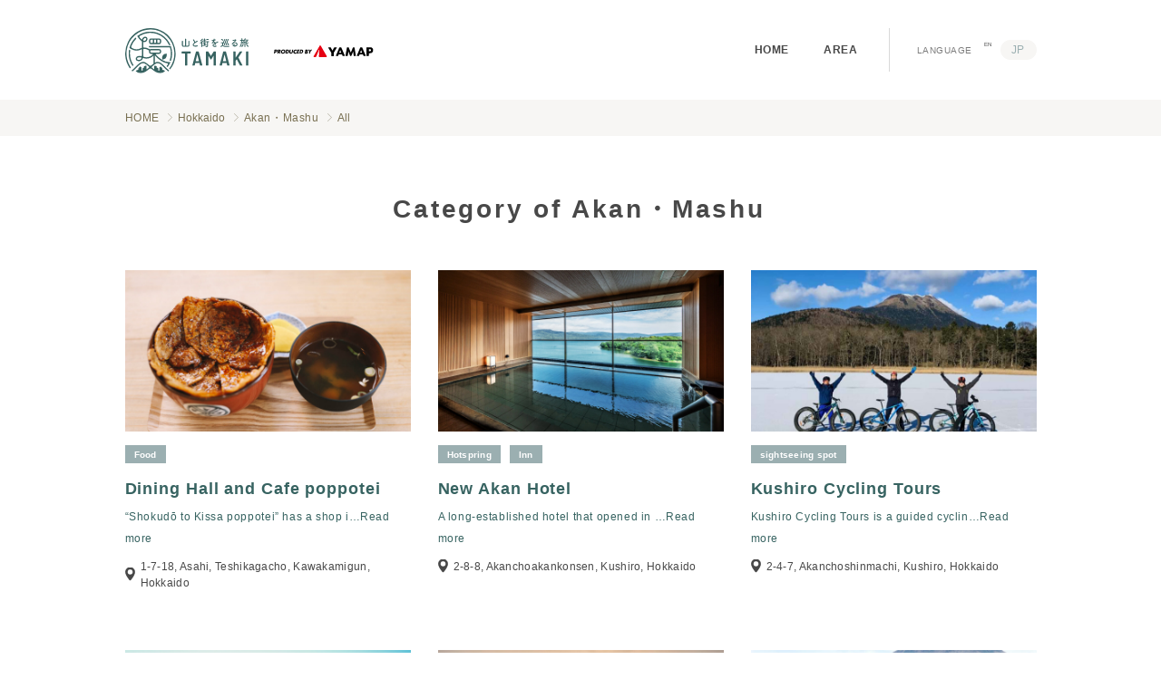

--- FILE ---
content_type: text/html; charset=UTF-8
request_url: https://tamaki.yamap.com/en/spot/?cat_slug_mountain=akan%E3%83%BBmashu
body_size: 7528
content:

<!DOCTYPE html>
<html lang="en"
	prefix="og: https://ogp.me/ns#"  class="mouse modern">
<head>
<meta charset="utf-8">
<meta http-equiv="X-UA-Compatible" content="IE=edge,chrome=1">
<meta name="format-detection" content="telephone=no">
<meta name="viewport" content="width=device-width,initial-scale=1.0">
<title>Spot｜Project &quot;TAMAKI.&quot;</title>
<meta name="description" content="">

<!-- style -->
<link rel="stylesheet" type="text/css" href="https://tamaki.yamap.com/wp-content/themes/yamap/assets/css/animate.min.css">
<link rel="stylesheet" type="text/css" href="https://tamaki.yamap.com/wp-content/themes/yamap/assets/css/vegas.min.css">
<link rel="stylesheet" type="text/css" href="https://tamaki.yamap.com/wp-content/themes/yamap/assets/css/lightbox.css">
<link rel="stylesheet" type="text/css" href="https://tamaki.yamap.com/wp-content/themes/yamap/assets/css/common.css">
<link rel="stylesheet" type="text/css" href="https://tamaki.yamap.com/wp-content/themes/yamap/assets/css/list_spot.css">
<!-- icon -->
<link rel="shortcut icon" href="https://tamaki.yamap.com/wp-content/themes/yamap/assets/img/common/favicon.ico" type="image/vnd.microsoft.icon">
<link rel="apple-touch-icon" href="https://tamaki.yamap.com/wp-content/themes/yamap/assets/img/common/apple-touch-icon.png">

<!-- Google Tag Manager -->
<script>(function(w,d,s,l,i){w[l]=w[l]||[];w[l].push({'gtm.start':
new Date().getTime(),event:'gtm.js'});var f=d.getElementsByTagName(s)[0],
j=d.createElement(s),dl=l!='dataLayer'?'&l='+l:'';j.async=true;j.src=
'https://www.googletagmanager.com/gtm.js?id='+i+dl;f.parentNode.insertBefore(j,f);
})(window,document,'script','dataLayer','GTM-5572V2K');</script>
<!-- End Google Tag Manager -->

<meta name='robots' content='max-image-preview:large' />

<!-- All in One SEO Pack 3.2.10 by Michael Torbert of Semper Fi Web Design[314,321] -->
<link rel="next" href="https://tamaki.yamap.com/en/spot/page/2/?cat_slug_mountain=akan%E3%83%BBmashu" />

<script type="application/ld+json" class="aioseop-schema">{"@context":"https://schema.org","@graph":[{"@type":"Organization","@id":"https://tamaki.yamap.com/en/#organization","url":"https://tamaki.yamap.com/en/","name":"\u5c71\u3068\u8857\u3092\u5de1\u308b\u65c5 \u74b0\uff5cYAMAP","sameAs":[]},{"@type":"WebSite","@id":"https://tamaki.yamap.com/en/#website","url":"https://tamaki.yamap.com/en/","name":"\u5c71\u3068\u8857\u3092\u5de1\u308b\u65c5 \u74b0\uff5cYAMAP","publisher":{"@id":"https://tamaki.yamap.com/en/#organization"}},{"@type":"CollectionPage","@id":"#collectionpage","url":"","inLanguage":"en-US","name":"","isPartOf":{"@id":"https://tamaki.yamap.com/en/#website"}}]}</script>
<link rel="canonical" href="https://tamaki.yamap.com/en/spot/" />
<!-- All in One SEO Pack -->
<link rel='stylesheet' id='wp-block-library-css'  href='https://tamaki.yamap.com/wp-includes/css/dist/block-library/style.min.css?ver=5.9.12' type='text/css' media='all' />
<style id='global-styles-inline-css' type='text/css'>
body{--wp--preset--color--black: #000000;--wp--preset--color--cyan-bluish-gray: #abb8c3;--wp--preset--color--white: #ffffff;--wp--preset--color--pale-pink: #f78da7;--wp--preset--color--vivid-red: #cf2e2e;--wp--preset--color--luminous-vivid-orange: #ff6900;--wp--preset--color--luminous-vivid-amber: #fcb900;--wp--preset--color--light-green-cyan: #7bdcb5;--wp--preset--color--vivid-green-cyan: #00d084;--wp--preset--color--pale-cyan-blue: #8ed1fc;--wp--preset--color--vivid-cyan-blue: #0693e3;--wp--preset--color--vivid-purple: #9b51e0;--wp--preset--gradient--vivid-cyan-blue-to-vivid-purple: linear-gradient(135deg,rgba(6,147,227,1) 0%,rgb(155,81,224) 100%);--wp--preset--gradient--light-green-cyan-to-vivid-green-cyan: linear-gradient(135deg,rgb(122,220,180) 0%,rgb(0,208,130) 100%);--wp--preset--gradient--luminous-vivid-amber-to-luminous-vivid-orange: linear-gradient(135deg,rgba(252,185,0,1) 0%,rgba(255,105,0,1) 100%);--wp--preset--gradient--luminous-vivid-orange-to-vivid-red: linear-gradient(135deg,rgba(255,105,0,1) 0%,rgb(207,46,46) 100%);--wp--preset--gradient--very-light-gray-to-cyan-bluish-gray: linear-gradient(135deg,rgb(238,238,238) 0%,rgb(169,184,195) 100%);--wp--preset--gradient--cool-to-warm-spectrum: linear-gradient(135deg,rgb(74,234,220) 0%,rgb(151,120,209) 20%,rgb(207,42,186) 40%,rgb(238,44,130) 60%,rgb(251,105,98) 80%,rgb(254,248,76) 100%);--wp--preset--gradient--blush-light-purple: linear-gradient(135deg,rgb(255,206,236) 0%,rgb(152,150,240) 100%);--wp--preset--gradient--blush-bordeaux: linear-gradient(135deg,rgb(254,205,165) 0%,rgb(254,45,45) 50%,rgb(107,0,62) 100%);--wp--preset--gradient--luminous-dusk: linear-gradient(135deg,rgb(255,203,112) 0%,rgb(199,81,192) 50%,rgb(65,88,208) 100%);--wp--preset--gradient--pale-ocean: linear-gradient(135deg,rgb(255,245,203) 0%,rgb(182,227,212) 50%,rgb(51,167,181) 100%);--wp--preset--gradient--electric-grass: linear-gradient(135deg,rgb(202,248,128) 0%,rgb(113,206,126) 100%);--wp--preset--gradient--midnight: linear-gradient(135deg,rgb(2,3,129) 0%,rgb(40,116,252) 100%);--wp--preset--duotone--dark-grayscale: url('#wp-duotone-dark-grayscale');--wp--preset--duotone--grayscale: url('#wp-duotone-grayscale');--wp--preset--duotone--purple-yellow: url('#wp-duotone-purple-yellow');--wp--preset--duotone--blue-red: url('#wp-duotone-blue-red');--wp--preset--duotone--midnight: url('#wp-duotone-midnight');--wp--preset--duotone--magenta-yellow: url('#wp-duotone-magenta-yellow');--wp--preset--duotone--purple-green: url('#wp-duotone-purple-green');--wp--preset--duotone--blue-orange: url('#wp-duotone-blue-orange');--wp--preset--font-size--small: 13px;--wp--preset--font-size--medium: 20px;--wp--preset--font-size--large: 36px;--wp--preset--font-size--x-large: 42px;}.has-black-color{color: var(--wp--preset--color--black) !important;}.has-cyan-bluish-gray-color{color: var(--wp--preset--color--cyan-bluish-gray) !important;}.has-white-color{color: var(--wp--preset--color--white) !important;}.has-pale-pink-color{color: var(--wp--preset--color--pale-pink) !important;}.has-vivid-red-color{color: var(--wp--preset--color--vivid-red) !important;}.has-luminous-vivid-orange-color{color: var(--wp--preset--color--luminous-vivid-orange) !important;}.has-luminous-vivid-amber-color{color: var(--wp--preset--color--luminous-vivid-amber) !important;}.has-light-green-cyan-color{color: var(--wp--preset--color--light-green-cyan) !important;}.has-vivid-green-cyan-color{color: var(--wp--preset--color--vivid-green-cyan) !important;}.has-pale-cyan-blue-color{color: var(--wp--preset--color--pale-cyan-blue) !important;}.has-vivid-cyan-blue-color{color: var(--wp--preset--color--vivid-cyan-blue) !important;}.has-vivid-purple-color{color: var(--wp--preset--color--vivid-purple) !important;}.has-black-background-color{background-color: var(--wp--preset--color--black) !important;}.has-cyan-bluish-gray-background-color{background-color: var(--wp--preset--color--cyan-bluish-gray) !important;}.has-white-background-color{background-color: var(--wp--preset--color--white) !important;}.has-pale-pink-background-color{background-color: var(--wp--preset--color--pale-pink) !important;}.has-vivid-red-background-color{background-color: var(--wp--preset--color--vivid-red) !important;}.has-luminous-vivid-orange-background-color{background-color: var(--wp--preset--color--luminous-vivid-orange) !important;}.has-luminous-vivid-amber-background-color{background-color: var(--wp--preset--color--luminous-vivid-amber) !important;}.has-light-green-cyan-background-color{background-color: var(--wp--preset--color--light-green-cyan) !important;}.has-vivid-green-cyan-background-color{background-color: var(--wp--preset--color--vivid-green-cyan) !important;}.has-pale-cyan-blue-background-color{background-color: var(--wp--preset--color--pale-cyan-blue) !important;}.has-vivid-cyan-blue-background-color{background-color: var(--wp--preset--color--vivid-cyan-blue) !important;}.has-vivid-purple-background-color{background-color: var(--wp--preset--color--vivid-purple) !important;}.has-black-border-color{border-color: var(--wp--preset--color--black) !important;}.has-cyan-bluish-gray-border-color{border-color: var(--wp--preset--color--cyan-bluish-gray) !important;}.has-white-border-color{border-color: var(--wp--preset--color--white) !important;}.has-pale-pink-border-color{border-color: var(--wp--preset--color--pale-pink) !important;}.has-vivid-red-border-color{border-color: var(--wp--preset--color--vivid-red) !important;}.has-luminous-vivid-orange-border-color{border-color: var(--wp--preset--color--luminous-vivid-orange) !important;}.has-luminous-vivid-amber-border-color{border-color: var(--wp--preset--color--luminous-vivid-amber) !important;}.has-light-green-cyan-border-color{border-color: var(--wp--preset--color--light-green-cyan) !important;}.has-vivid-green-cyan-border-color{border-color: var(--wp--preset--color--vivid-green-cyan) !important;}.has-pale-cyan-blue-border-color{border-color: var(--wp--preset--color--pale-cyan-blue) !important;}.has-vivid-cyan-blue-border-color{border-color: var(--wp--preset--color--vivid-cyan-blue) !important;}.has-vivid-purple-border-color{border-color: var(--wp--preset--color--vivid-purple) !important;}.has-vivid-cyan-blue-to-vivid-purple-gradient-background{background: var(--wp--preset--gradient--vivid-cyan-blue-to-vivid-purple) !important;}.has-light-green-cyan-to-vivid-green-cyan-gradient-background{background: var(--wp--preset--gradient--light-green-cyan-to-vivid-green-cyan) !important;}.has-luminous-vivid-amber-to-luminous-vivid-orange-gradient-background{background: var(--wp--preset--gradient--luminous-vivid-amber-to-luminous-vivid-orange) !important;}.has-luminous-vivid-orange-to-vivid-red-gradient-background{background: var(--wp--preset--gradient--luminous-vivid-orange-to-vivid-red) !important;}.has-very-light-gray-to-cyan-bluish-gray-gradient-background{background: var(--wp--preset--gradient--very-light-gray-to-cyan-bluish-gray) !important;}.has-cool-to-warm-spectrum-gradient-background{background: var(--wp--preset--gradient--cool-to-warm-spectrum) !important;}.has-blush-light-purple-gradient-background{background: var(--wp--preset--gradient--blush-light-purple) !important;}.has-blush-bordeaux-gradient-background{background: var(--wp--preset--gradient--blush-bordeaux) !important;}.has-luminous-dusk-gradient-background{background: var(--wp--preset--gradient--luminous-dusk) !important;}.has-pale-ocean-gradient-background{background: var(--wp--preset--gradient--pale-ocean) !important;}.has-electric-grass-gradient-background{background: var(--wp--preset--gradient--electric-grass) !important;}.has-midnight-gradient-background{background: var(--wp--preset--gradient--midnight) !important;}.has-small-font-size{font-size: var(--wp--preset--font-size--small) !important;}.has-medium-font-size{font-size: var(--wp--preset--font-size--medium) !important;}.has-large-font-size{font-size: var(--wp--preset--font-size--large) !important;}.has-x-large-font-size{font-size: var(--wp--preset--font-size--x-large) !important;}
</style>
<link rel='stylesheet' id='bogo-css'  href='https://tamaki.yamap.com/wp-content/plugins/bogo/includes/css/style.css?ver=3.2.1' type='text/css' media='all' />
<link rel="alternate" hreflang="ja" href="https://tamaki.yamap.com/spot/" />
<link rel="alternate" hreflang="en-US" href="https://tamaki.yamap.com/en/spot/" />

</head>

<body>

<!-- Google Tag Manager (noscript) -->
<noscript><iframe src="https://www.googletagmanager.com/ns.html?id=GTM-5572V2K"
height="0" width="0" style="display:none;visibility:hidden"></iframe></noscript>
<!-- End Google Tag Manager (noscript) -->

<header class="global-header">
	<div class="box-title">
		 <h2><a href="https://tamaki.yamap.com/en/"><img src="https://tamaki.yamap.com/wp-content/themes/yamap/assets/img/common/logo_tamaki.svg" alt="Project &quot;TAMAKI.&quot;"></a></h2>
		 <h3><img src="https://tamaki.yamap.com/wp-content/themes/yamap/assets/img/common/logo_produced_by_yamap.svg" alt="PRODUCED BY YAMAP"></h3>
	</div>
	<div class="box-nav">
		<div class="block-global">		
			<nav class="nav-global">
				<ul>
					<li><a href="https://tamaki.yamap.com/en/">HOME</a></li>
					<li><a href="https://tamaki.yamap.com/en/list_area/">AREA</a></li>

				</ul>
			</nav>
		</div>
		<div class="block-language">
			<h3>LANGUAGE</h3>		
			<nav class="nav-language">
				    <ul class="bogo-language-switcher"><li class="en-US en current first">EN</li>
<li class="ja last"><a rel="alternate" hreflang="ja" href="https://tamaki.yamap.com/spot/" title="Japanese">JP</a></li>
</ul>
			</nav>
		</div>
	</div>
</header>

<div class="box-nav-sp">
	<div class="inner">	
		<div class="menu-button">
			<div class="inner">
				<span class="top"></span>
				<span class="middle"></span>
				<span class="bottom"></span>
			</div>    		
		</div>

		<div class="menu-field">
			<div class="inner">			
				<nav>
					<ul>

					<li><a href="https://tamaki.yamap.com/en/">HOME</a></li>
					<li><a href="https://tamaki.yamap.com/en/list_area/">AREA</a></li>
				</ul>
				</nav>
				<div class="block-language">
					<h3>LANGUAGE</h3>		
					<nav class="nav-language">
				    <ul class="bogo-language-switcher"><li class="en-US en current first">EN</li>
<li class="ja last"><a rel="alternate" hreflang="ja" href="https://tamaki.yamap.com/spot/" title="Japanese">JP</a></li>
</ul>
					</nav>
				</div>
				<div class="block-sub">
					<nav class="nav-sub">
						<ul>
				
							<li><a href="https://corporate.yamap.co.jp/" target="_blank">Company</a></li>
							<li><a href="https://yamap.com/" target="_blank">YAMAP</a></li>
							<li><a href="https://mag.yamap.com/" target="_blank">MAGAZINE</a></li>
							<li><a href="https://store.yamap.com/" target="_blank">STORE</a></li>
						</ul>
					</nav>
				</div>
			</div>
		</div>
	</div>
</div>

<div class="breadcrumb">    <ul itemscope itemtype="https://schema.org/BreadcrumbList"><li itemprop="itemListElement" itemscope itemtype="https://schema.org/ListItem">    <a href="https://tamaki.yamap.com/en" itemprop="item" href="https://cluster-seo.com/"><span itemprop="name">HOME</span></a>    <meta itemprop="position" content="1" /></li><li itemprop="itemListElement" itemscope itemtype="https://schema.org/ListItem">    <span itemprop="name">Hokkaido</span>    <meta itemprop="position" content="1" /></li> <li itemprop="itemListElement" itemscope itemtype="https://schema.org/ListItem">    <a href="https://tamaki.yamap.com/en/mountain_range/9667/" itemprop="item" href="https://cluster-seo.com/"><span itemprop="name">Akan・Mashu</span></a>    <meta itemprop="position" content="2" /></li> <li itemprop="itemListElement" itemscope itemtype="https://schema.org/ListItem">    <span>All</span></li>    </ul></div>

    <main>


    	<section class="con-spot">
    		<div class="inner">

    			    				<h1 class="title-h1-style01">Category of Akan・Mashu</h1>
    				
          
    				<div class="block-view-pc"><ul class="list-spot js-block_more">

<li>  <a href="https://tamaki.yamap.com/en/spot/9738/">    <div class="image"><span class="lazyload" data-bg="https://wp-offlod-yamap-tamakiblog-production.s3.ap-northeast-1.amazonaws.com/wp-content/uploads/2021/02/07005651/poppotei-2-1400x934.jpg"></span></div>    <div class="detail"><ul class="list-category"><li><span class="color02 ">Food</span></li>        </ul>      <h3>Dining Hall and Cafe poppotei</h3><p class="text">“Shokudō to Kissa poppotei” has a shop i<span class="more">…Read more</span></p>      <p class="text-area">1-7-18, Asahi, Teshikagacho, Kawakamigun, Hokkaido</p>    </div>  </a></li>


<li>  <a href="https://tamaki.yamap.com/en/spot/9711/">    <div class="image"><span class="lazyload" data-bg="https://wp-offlod-yamap-tamakiblog-production.s3.ap-northeast-1.amazonaws.com/wp-content/uploads/2021/02/07191232/newakanhoteru-4-1400x934.jpg"></span></div>    <div class="detail"><ul class="list-category"><li><span class="color02 ">Hotspring</span></li><li><span class="color02 ">Inn</span></li>        </ul>      <h3>New Akan Hotel</h3><p class="text">A long-established hotel that opened in <span class="more">…Read more</span></p>      <p class="text-area">2-8-8, Akanchoakankonsen, Kushiro, Hokkaido</p>    </div>  </a></li>


<li>  <a href="https://tamaki.yamap.com/en/spot/9709/">    <div class="image"><span class="lazyload" data-bg="https://wp-offlod-yamap-tamakiblog-production.s3.ap-northeast-1.amazonaws.com/wp-content/uploads/2021/02/07193320/kushirocycle-2-1400x934.jpg"></span></div>    <div class="detail"><ul class="list-category"><li><span class="color02 ">sightseeing spot</span></li>        </ul>      <h3>Kushiro Cycling Tours</h3><p class="text">Kushiro Cycling Tours is a guided cyclin<span class="more">…Read more</span></p>      <p class="text-area">2-4-7, Akanchoshinmachi, Kushiro, Hokkaido</p>    </div>  </a></li>


<li>  <a href="https://tamaki.yamap.com/en/spot/9707/">    <div class="image"><span class="lazyload" data-bg="https://wp-offlod-yamap-tamakiblog-production.s3.ap-northeast-1.amazonaws.com/wp-content/uploads/2021/02/07185621/imorishi-1-1400x934.jpg"></span></div>    <div class="detail"><ul class="list-category"><li><span class="color02 ">sightseeing spot</span></li>        </ul>      <h3>Guide Shop I-Mosir</h3><p class="text">A mountain climbing guide shop in Akanko<span class="more">…Read more</span></p>      <p class="text-area">4-7-23, Akanchoakankonsen, Kushiro, Hokkaido</p>    </div>  </a></li>


<li>  <a href="https://tamaki.yamap.com/en/spot/9705/">    <div class="image"><span class="lazyload" data-bg="https://wp-offlod-yamap-tamakiblog-production.s3.ap-northeast-1.amazonaws.com/wp-content/uploads/2021/02/07010231/ikoro-3-1400x934.jpg"></span></div>    <div class="detail"><ul class="list-category"><li><span class="color02 ">History</span></li>        </ul>      <h3>Lake Akan Ainu Theater Ikoro</h3><p class="text">At Lake Akan Ainu Village, you can exper<span class="more">…Read more</span></p>      <p class="text-area">4-7-19, Akanchoakankonsen, Kushiro, Hokkaido</p>    </div>  </a></li>


<li>  <a href="https://tamaki.yamap.com/en/spot/9702/">    <div class="image"><span class="lazyload" data-bg="https://wp-offlod-yamap-tamakiblog-production.s3.ap-northeast-1.amazonaws.com/wp-content/uploads/2021/02/07192538/akankankokisen-1-1400x934.jpg"></span></div>    <div class="detail"><ul class="list-category"><li><span class="color02 ">sightseeing spot</span></li>        </ul>      <h3>Akan Sightseeing Steamboat Co., Ltd.</h3><p class="text">Pleasure cruises and motor boats are the<span class="more">…Read more</span></p>      <p class="text-area">1-5-20, Akanchoakankonsen, Kushiro, Hokkaido</p>    </div>  </a></li>


<li>  <a href="https://tamaki.yamap.com/en/spot/9700/">    <div class="image"><span class="lazyload" data-bg="https://wp-offlod-yamap-tamakiblog-production.s3.ap-northeast-1.amazonaws.com/wp-content/uploads/2021/02/07191508/poronno-2-1400x934.jpg"></span></div>    <div class="detail"><ul class="list-category"><li><span class="color02 ">Food</span></li>        </ul>      <h3>Ainu Restaurant / Folk Art Shop Poronno</h3><p class="text">“Akanko Ainu Kotan”, located in Akanko O<span class="more">…Read more</span></p>      <p class="text-area">4-7-8, Akanchoakankonsen, Kushiro, Hokkaido</p>    </div>  </a></li>


<li>  <a href="https://tamaki.yamap.com/en/spot/9698/">    <div class="image"><span class="lazyload" data-bg="https://wp-offlod-yamap-tamakiblog-production.s3.ap-northeast-1.amazonaws.com/wp-content/uploads/2021/02/07195533/ajishin-5-1400x934.jpg"></span></div>    <div class="detail"><ul class="list-category"><li><span class="color02 ">Food</span></li>        </ul>      <h3>Ajishin</h3><p class="text">Founded 37 years ago, “Ajishin” is a pop<span class="more">…Read more</span></p>      <p class="text-area">1-3-20, Akanchoakankonsen, Kushiro, Hokkaido</p>    </div>  </a></li>


<li>  <a href="https://tamaki.yamap.com/en/spot/9696/">    <div class="image"><span class="lazyload" data-bg="https://wp-offlod-yamap-tamakiblog-production.s3.ap-northeast-1.amazonaws.com/wp-content/uploads/2021/02/07194748/nabeku-7-1400x934.jpg"></span></div>    <div class="detail"><ul class="list-category"><li><span class="color02 ">Food</span></li>        </ul>      <h3>Regional Cuisine Nabekyū</h3><p class="text">“Regional Cuisine Nabekyū”, established <span class="more">…Read more</span></p>      <p class="text-area">4-4-1, Akanchoakankonsen, Kushiro, Hokkaido</p>    </div>  </a></li>


<li>  <a href="https://tamaki.yamap.com/en/spot/9694/">    <div class="image"><span class="lazyload" data-bg="https://wp-offlod-yamap-tamakiblog-production.s3.ap-northeast-1.amazonaws.com/wp-content/uploads/2021/02/07194939/hyakumian-3-1400x934.jpg"></span></div>    <div class="detail"><ul class="list-category"><li><span class="color02 ">Food</span></li>        </ul>      <h3>Restaurant Hyakumian</h3><p class="text">A long-established soba restaurant loved<span class="more">…Read more</span></p>      <p class="text-area">2-1-16, Akanchoakankonsen, Kushiro, Hokkaido</p>    </div>  </a></li>


<li>  <a href="https://tamaki.yamap.com/en/spot/9690/">    <div class="image"><span class="lazyload" data-bg="https://wp-offlod-yamap-tamakiblog-production.s3.ap-northeast-1.amazonaws.com/wp-content/uploads/2021/02/07004716/blackriver-1-1400x934.jpg"></span></div>    <div class="detail"><ul class="list-category"><li><span class="color02 ">sightseeing spot</span></li>        </ul>      <h3>BLACK☆RIVER</h3><p class="text">A river guide shop based in Eastern Hokk<span class="more">…Read more</span></p>      <p class="text-area">20-28-7, Akanchonishiakan, Kushiro, Hokkaido<br>*The meeting location may vary depending on the course, so please check the website.</p>    </div>  </a></li>


<li>  <a href="https://tamaki.yamap.com/en/spot/9688/">    <div class="image"><span class="lazyload" data-bg="https://wp-offlod-yamap-tamakiblog-production.s3.ap-northeast-1.amazonaws.com/wp-content/uploads/2021/02/07190210/kokekokko-5-1400x934.jpg"></span></div>    <div class="detail"><ul class="list-category"><li><span class="color02 ">Inn</span></li>        </ul>      <h3>Kushiro / Akan Guest House Kokekokkō</h3><p class="text">This guest house opened in July of 2017 <span class="more">…Read more</span></p>      <p class="text-area">2-4-33, Akanchoshinmachi, Kushiro, Hokkaido</p>    </div>  </a></li>


<li>  <a href="https://tamaki.yamap.com/en/spot/9686/">    <div class="image"><span class="lazyload" data-bg="https://wp-offlod-yamap-tamakiblog-production.s3.ap-northeast-1.amazonaws.com/wp-content/uploads/2021/02/07195243/masyukoice-5-1400x934.jpg"></span></div>    <div class="detail"><ul class="list-category"><li><span class="color02 ">Food</span></li>        </ul>      <h3>Lake Mashū Ice Cream Shop</h3><p class="text">At the intersection of the national high<span class="more">…Read more</span></p>      <p class="text-area">2-8-6, Mashu, Teshikagacho, Kawakamigun, Hokkaido</p>    </div>  </a></li>


<li>  <a href="https://tamaki.yamap.com/en/spot/9683/">    <div class="image"><span class="lazyload" data-bg="https://wp-offlod-yamap-tamakiblog-production.s3.ap-northeast-1.amazonaws.com/wp-content/uploads/2021/02/07194202/teshikagaramen-1-1400x934.jpg"></span></div>    <div class="detail"><ul class="list-category"><li><span class="color02 ">Food</span></li>        </ul>      <h3>Teshikaga Ramen / Teshikaga Main Store</h3><p class="text">Teshikaga Ramen is a ramen shop that ori<span class="more">…Read more</span></p>      <p class="text-area">1-1-18, Mashu, Teshikagacho, Kawakamigun, Hokkaido</p>    </div>  </a></li>


<li>  <a href="https://tamaki.yamap.com/en/spot/9681/">    <div class="image"><span class="lazyload" data-bg="https://wp-offlod-yamap-tamakiblog-production.s3.ap-northeast-1.amazonaws.com/wp-content/uploads/2021/02/07005110/covo-4-1400x934.jpg"></span></div>    <div class="detail"><ul class="list-category"><li><span class="color02 ">Food</span></li>        </ul>      <h3>cafe&#038;bal COVO</h3><p class="text">About ten minutes by car from the city c<span class="more">…Read more</span></p>      <p class="text-area">89, Satsutomonai, Teshikagacho, Kawakamigun, Hokkaido</p>    </div>  </a></li>
</ul></div><nav class="pagenation"><ul><li class="current"><span>1</span></li><li><a href="?cat_slug_mountain=akan・mashu&page_num=2">2</a></li><li class="next"><a href="?cat_slug_mountain=akan・mashu&page_num=2"><img src="https://tamaki.yamap.com/wp-content/themes/yamap/assets/img/common/icon_pagenation_next.svg" alt="次へ"></a></li></ul></nav><div class="block-view-sp"><ul class="list-spot js-block_more">

<li>  <a href="https://tamaki.yamap.com/en/spot/9738/">    <div class="image"><span class="lazyload" data-bg="https://wp-offlod-yamap-tamakiblog-production.s3.ap-northeast-1.amazonaws.com/wp-content/uploads/2021/02/07005651/poppotei-2-1400x934.jpg"></span></div>    <div class="detail"><ul class="list-category"><li><span class="color02 ">Food</span></li>        </ul>      <h3>Dining Hall and Cafe poppotei</h3><p class="text">“Shokudō to Kissa poppotei” has a shop i<span class="more">…Read more</span></p>      <p class="text-area">1-7-18, Asahi, Teshikagacho, Kawakamigun, Hokkaido</p>    </div>  </a></li>


<li>  <a href="https://tamaki.yamap.com/en/spot/9711/">    <div class="image"><span class="lazyload" data-bg="https://wp-offlod-yamap-tamakiblog-production.s3.ap-northeast-1.amazonaws.com/wp-content/uploads/2021/02/07191232/newakanhoteru-4-1400x934.jpg"></span></div>    <div class="detail"><ul class="list-category"><li><span class="color02 ">Hotspring</span></li><li><span class="color02 ">Inn</span></li>        </ul>      <h3>New Akan Hotel</h3><p class="text">A long-established hotel that opened in <span class="more">…Read more</span></p>      <p class="text-area">2-8-8, Akanchoakankonsen, Kushiro, Hokkaido</p>    </div>  </a></li>


<li>  <a href="https://tamaki.yamap.com/en/spot/9709/">    <div class="image"><span class="lazyload" data-bg="https://wp-offlod-yamap-tamakiblog-production.s3.ap-northeast-1.amazonaws.com/wp-content/uploads/2021/02/07193320/kushirocycle-2-1400x934.jpg"></span></div>    <div class="detail"><ul class="list-category"><li><span class="color02 ">sightseeing spot</span></li>        </ul>      <h3>Kushiro Cycling Tours</h3><p class="text">Kushiro Cycling Tours is a guided cyclin<span class="more">…Read more</span></p>      <p class="text-area">2-4-7, Akanchoshinmachi, Kushiro, Hokkaido</p>    </div>  </a></li>


<li>  <a href="https://tamaki.yamap.com/en/spot/9707/">    <div class="image"><span class="lazyload" data-bg="https://wp-offlod-yamap-tamakiblog-production.s3.ap-northeast-1.amazonaws.com/wp-content/uploads/2021/02/07185621/imorishi-1-1400x934.jpg"></span></div>    <div class="detail"><ul class="list-category"><li><span class="color02 ">sightseeing spot</span></li>        </ul>      <h3>Guide Shop I-Mosir</h3><p class="text">A mountain climbing guide shop in Akanko<span class="more">…Read more</span></p>      <p class="text-area">4-7-23, Akanchoakankonsen, Kushiro, Hokkaido</p>    </div>  </a></li>


<li>  <a href="https://tamaki.yamap.com/en/spot/9705/">    <div class="image"><span class="lazyload" data-bg="https://wp-offlod-yamap-tamakiblog-production.s3.ap-northeast-1.amazonaws.com/wp-content/uploads/2021/02/07010231/ikoro-3-1400x934.jpg"></span></div>    <div class="detail"><ul class="list-category"><li><span class="color02 ">History</span></li>        </ul>      <h3>Lake Akan Ainu Theater Ikoro</h3><p class="text">At Lake Akan Ainu Village, you can exper<span class="more">…Read more</span></p>      <p class="text-area">4-7-19, Akanchoakankonsen, Kushiro, Hokkaido</p>    </div>  </a></li>
</ul><ul class="list-spot js-block_more">

<li>  <a href="https://tamaki.yamap.com/en/spot/9702/">    <div class="image"><span class="lazyload" data-bg="https://wp-offlod-yamap-tamakiblog-production.s3.ap-northeast-1.amazonaws.com/wp-content/uploads/2021/02/07192538/akankankokisen-1-1400x934.jpg"></span></div>    <div class="detail"><ul class="list-category"><li><span class="color02 ">sightseeing spot</span></li>        </ul>      <h3>Akan Sightseeing Steamboat Co., Ltd.</h3><p class="text">Pleasure cruises and motor boats are the<span class="more">…Read more</span></p>      <p class="text-area">1-5-20, Akanchoakankonsen, Kushiro, Hokkaido</p>    </div>  </a></li>


<li>  <a href="https://tamaki.yamap.com/en/spot/9700/">    <div class="image"><span class="lazyload" data-bg="https://wp-offlod-yamap-tamakiblog-production.s3.ap-northeast-1.amazonaws.com/wp-content/uploads/2021/02/07191508/poronno-2-1400x934.jpg"></span></div>    <div class="detail"><ul class="list-category"><li><span class="color02 ">Food</span></li>        </ul>      <h3>Ainu Restaurant / Folk Art Shop Poronno</h3><p class="text">“Akanko Ainu Kotan”, located in Akanko O<span class="more">…Read more</span></p>      <p class="text-area">4-7-8, Akanchoakankonsen, Kushiro, Hokkaido</p>    </div>  </a></li>


<li>  <a href="https://tamaki.yamap.com/en/spot/9698/">    <div class="image"><span class="lazyload" data-bg="https://wp-offlod-yamap-tamakiblog-production.s3.ap-northeast-1.amazonaws.com/wp-content/uploads/2021/02/07195533/ajishin-5-1400x934.jpg"></span></div>    <div class="detail"><ul class="list-category"><li><span class="color02 ">Food</span></li>        </ul>      <h3>Ajishin</h3><p class="text">Founded 37 years ago, “Ajishin” is a pop<span class="more">…Read more</span></p>      <p class="text-area">1-3-20, Akanchoakankonsen, Kushiro, Hokkaido</p>    </div>  </a></li>


<li>  <a href="https://tamaki.yamap.com/en/spot/9696/">    <div class="image"><span class="lazyload" data-bg="https://wp-offlod-yamap-tamakiblog-production.s3.ap-northeast-1.amazonaws.com/wp-content/uploads/2021/02/07194748/nabeku-7-1400x934.jpg"></span></div>    <div class="detail"><ul class="list-category"><li><span class="color02 ">Food</span></li>        </ul>      <h3>Regional Cuisine Nabekyū</h3><p class="text">“Regional Cuisine Nabekyū”, established <span class="more">…Read more</span></p>      <p class="text-area">4-4-1, Akanchoakankonsen, Kushiro, Hokkaido</p>    </div>  </a></li>


<li>  <a href="https://tamaki.yamap.com/en/spot/9694/">    <div class="image"><span class="lazyload" data-bg="https://wp-offlod-yamap-tamakiblog-production.s3.ap-northeast-1.amazonaws.com/wp-content/uploads/2021/02/07194939/hyakumian-3-1400x934.jpg"></span></div>    <div class="detail"><ul class="list-category"><li><span class="color02 ">Food</span></li>        </ul>      <h3>Restaurant Hyakumian</h3><p class="text">A long-established soba restaurant loved<span class="more">…Read more</span></p>      <p class="text-area">2-1-16, Akanchoakankonsen, Kushiro, Hokkaido</p>    </div>  </a></li>


<li>  <a href="https://tamaki.yamap.com/en/spot/9690/">    <div class="image"><span class="lazyload" data-bg="https://wp-offlod-yamap-tamakiblog-production.s3.ap-northeast-1.amazonaws.com/wp-content/uploads/2021/02/07004716/blackriver-1-1400x934.jpg"></span></div>    <div class="detail"><ul class="list-category"><li><span class="color02 ">sightseeing spot</span></li>        </ul>      <h3>BLACK☆RIVER</h3><p class="text">A river guide shop based in Eastern Hokk<span class="more">…Read more</span></p>      <p class="text-area">20-28-7, Akanchonishiakan, Kushiro, Hokkaido<br>*The meeting location may vary depending on the course, so please check the website.</p>    </div>  </a></li>
</ul><ul class="list-spot js-block_more">

<li>  <a href="https://tamaki.yamap.com/en/spot/9688/">    <div class="image"><span class="lazyload" data-bg="https://wp-offlod-yamap-tamakiblog-production.s3.ap-northeast-1.amazonaws.com/wp-content/uploads/2021/02/07190210/kokekokko-5-1400x934.jpg"></span></div>    <div class="detail"><ul class="list-category"><li><span class="color02 ">Inn</span></li>        </ul>      <h3>Kushiro / Akan Guest House Kokekokkō</h3><p class="text">This guest house opened in July of 2017 <span class="more">…Read more</span></p>      <p class="text-area">2-4-33, Akanchoshinmachi, Kushiro, Hokkaido</p>    </div>  </a></li>


<li>  <a href="https://tamaki.yamap.com/en/spot/9686/">    <div class="image"><span class="lazyload" data-bg="https://wp-offlod-yamap-tamakiblog-production.s3.ap-northeast-1.amazonaws.com/wp-content/uploads/2021/02/07195243/masyukoice-5-1400x934.jpg"></span></div>    <div class="detail"><ul class="list-category"><li><span class="color02 ">Food</span></li>        </ul>      <h3>Lake Mashū Ice Cream Shop</h3><p class="text">At the intersection of the national high<span class="more">…Read more</span></p>      <p class="text-area">2-8-6, Mashu, Teshikagacho, Kawakamigun, Hokkaido</p>    </div>  </a></li>


<li>  <a href="https://tamaki.yamap.com/en/spot/9683/">    <div class="image"><span class="lazyload" data-bg="https://wp-offlod-yamap-tamakiblog-production.s3.ap-northeast-1.amazonaws.com/wp-content/uploads/2021/02/07194202/teshikagaramen-1-1400x934.jpg"></span></div>    <div class="detail"><ul class="list-category"><li><span class="color02 ">Food</span></li>        </ul>      <h3>Teshikaga Ramen / Teshikaga Main Store</h3><p class="text">Teshikaga Ramen is a ramen shop that ori<span class="more">…Read more</span></p>      <p class="text-area">1-1-18, Mashu, Teshikagacho, Kawakamigun, Hokkaido</p>    </div>  </a></li>


<li>  <a href="https://tamaki.yamap.com/en/spot/9681/">    <div class="image"><span class="lazyload" data-bg="https://wp-offlod-yamap-tamakiblog-production.s3.ap-northeast-1.amazonaws.com/wp-content/uploads/2021/02/07005110/covo-4-1400x934.jpg"></span></div>    <div class="detail"><ul class="list-category"><li><span class="color02 ">Food</span></li>        </ul>      <h3>cafe&#038;bal COVO</h3><p class="text">About ten minutes by car from the city c<span class="more">…Read more</span></p>      <p class="text-area">89, Satsutomonai, Teshikagacho, Kawakamigun, Hokkaido</p>    </div>  </a></li>


<li>  <a href="https://tamaki.yamap.com/en/spot/9679/">    <div class="image"><span class="lazyload" data-bg="https://wp-offlod-yamap-tamakiblog-production.s3.ap-northeast-1.amazonaws.com/wp-content/uploads/2021/02/07190533/suzumesyokudo-3-1400x934.jpg"></span></div>    <div class="detail"><ul class="list-category"><li><span class="color02 ">Food</span></li>        </ul>      <h3>Suzume (Sparrow) Dining Hall &#038; Bar</h3><p class="text">Opened in 2016 in the Kawayu Onsen area <span class="more">…Read more</span></p>      <p class="text-area">3-1-1, Kawayuonsen, Teshikagacho, Kawakamigun, Hokkaido</p>    </div>  </a></li>


<li>  <a href="https://tamaki.yamap.com/en/spot/9677/">    <div class="image"><span class="lazyload" data-bg="https://wp-offlod-yamap-tamakiblog-production.s3.ap-northeast-1.amazonaws.com/wp-content/uploads/2021/02/07194554/michinoekiaioi-1-1400x934.jpg"></span></div>    <div class="detail"><ul class="list-category"><li><span class="color02 ">Food</span></li><li><span class="color02 ">Shop</span></li>        </ul>      <h3>Roadside Station Aioi</h3><p class="text">“Aioi” is located along the traffic rout<span class="more">…Read more</span></p>      <p class="text-area">83-1, Katsukumi, Tsubetsucho, Abashirigun, Hokkaido</p>    </div>  </a></li>
</ul><ul class="list-spot js-block_more">

<li>  <a href="https://tamaki.yamap.com/en/spot/9675/">    <div class="image"><span class="lazyload" data-bg="https://wp-offlod-yamap-tamakiblog-production.s3.ap-northeast-1.amazonaws.com/wp-content/uploads/2021/02/07185905/kumagera-2-1400x934.jpg"></span></div>    <div class="detail"><ul class="list-category"><li><span class="color02 ">Food</span></li>        </ul>      <h3>Drive-in Kumagera (Black Woodpecker)</h3><p class="text">There is a large log house along Nationa<span class="more">…Read more</span></p>      <p class="text-area">96-5, Moashoro, Ashorocho, Ashorogun, Hokkaido</p>    </div>  </a></li>


<li>  <a href="https://tamaki.yamap.com/en/spot/9673/">    <div class="image"><span class="lazyload" data-bg="https://wp-offlod-yamap-tamakiblog-production.s3.ap-northeast-1.amazonaws.com/wp-content/uploads/2021/02/07005412/Pandepan-7-1400x934.jpg"></span></div>    <div class="detail"><ul class="list-category"><li><span class="color02 ">Food</span></li>        </ul>      <h3>Pan de pan</h3><p class="text">A bakery where you can easily stop by du<span class="more">…Read more</span></p>      <p class="text-area">1-6-6, Akanchoakankonsen, Kushiroshi, Hokkaido</p>    </div>  </a></li>


<li>  <a href="https://tamaki.yamap.com/en/spot/9671/">    <div class="image"><span class="lazyload" data-bg="https://wp-offlod-yamap-tamakiblog-production.s3.ap-northeast-1.amazonaws.com/wp-content/uploads/2021/02/07192930/kisenyu-1-1400x934.jpg"></span></div>    <div class="detail"><ul class="list-category"><li><span class="color02 ">Inn</span></li><li><span class="color02 ">Hotspring</span></li>        </ul>      <h3>Oyado Kinki-yu</h3><p class="text">Kawayu Onsen is the most strongly acidic<span class="more">…Read more</span></p>      <p class="text-area">1-5-10, Kawayuonsen, Teshikagacho, Kawakamigun, Hokkaido</p>    </div>  </a></li>
</ul></div>


</div>
</section>

<section class="con-genre">
	<div class="inner">
		<h2 class="title-h2-style01">Search from other category</h2>
		<!-- <p class="text">他のスポットを探す他のスポットを探す他のスポットを探す他のスポットを探す</p> -->
<nav class="nav-category">  <ul>    <li><a href="https://tamaki.yamap.com/en/spot/?cat_slug_mountain=akan%e3%83%bbmashu"><span>All</span></a></li>    <li><a href="https://tamaki.yamap.com/en/cat-course/cat-sightseeing-spot-en/?cat_slug_mountain=akan%e3%83%bbmashu"><span>sightseeing spot</span></a></li>    <li><a href="https://tamaki.yamap.com/en/cat-course/cat-shop-en/?cat_slug_mountain=akan%e3%83%bbmashu"><span>Shop</span></a></li>    <li><a href="https://tamaki.yamap.com/en/cat-course/cat-history-en/?cat_slug_mountain=akan%e3%83%bbmashu"><span>History</span></a></li>    <li><a href="https://tamaki.yamap.com/en/cat-course/cat-hotspring-en/?cat_slug_mountain=akan%e3%83%bbmashu"><span>Hotspring</span></a></li>    <li><a href="https://tamaki.yamap.com/en/cat-course/cat-inn-en/?cat_slug_mountain=akan%e3%83%bbmashu"><span>Inn</span></a></li>    <li><a href="https://tamaki.yamap.com/en/cat-course/cat-food-en/?cat_slug_mountain=akan%e3%83%bbmashu"><span>Food</span></a></li>  </ul></nav>	</div>
</section>

</main>




<footer class="global-footer">
	<div class="box-register">
		<div class="inner">
			<div class="image view_pc"><img src="https://tamaki.yamap.com/wp-content/themes/yamap/assets/img/common/image_footer_device.png" alt=""></div>
			<div class="image view_sp"><img src="https://tamaki.yamap.com/wp-content/themes/yamap/assets/img/common/image_footer_device_sp.png" alt=""></div>
			<div class="detail">
				<div class="text-copy">Mountain safety starts here.<br>
					Free registration.</div>
				<div class="logo"><img src="https://tamaki.yamap.com/wp-content/themes/yamap/assets/img/common/logo_footer_yamap.svg" alt="YAMAP"></div>
				<div class="block-btn-store">
					<p class="btn-app"><a href="https://apps.apple.com/jp/app/id558780450" target="_blank"><img src="https://tamaki.yamap.com/wp-content/themes/yamap/assets/img/common/button_app_store.png" alt="App Store"></a></p>
					<p class="btn-google"><a href="https://play.google.com/store/apps/details?id=jp.co.yamap" target="_blank"><img src="https://tamaki.yamap.com/wp-content/themes/yamap/assets/img/common/button_google_play.png" alt="Google Play"></a></p>
				</div>
			</div>
		</div>
	</div>
	<div class="box-footer">
		<div class="inner">
			<div class="block-title">
				<p class="btn-coupon"><a href="https://tamaki.yamap.com/coupon/"><span>How to use Coupon</span></a></p>
				<h2><a href="https://tamaki.yamap.com/en/"><img src="https://tamaki.yamap.com/wp-content/themes/yamap/assets/img/common/logo_footer_tamaki.svg" alt="Project &quot;TAMAKI.&quot;"></a></h2>
			</div>
			<div class="block-area">
				<h3>Area</h3>
<nav class="nav-area">	<ul><li>	<h4>Chugoku</h4>	<ul>		<li><a href="https://tamaki.yamap.com/en/mountain_range/9210/">Kumano Kodo Nakahechi・Kizekkyo Gorge・Mt. Takao / Kumano Kodo Nakahechi・Kizekkyo Gorge・Mt. Takao</a></li>	</ul></li><li>	<h4>kansa/chubu</h4>	<ul>		<li><a href="https://tamaki.yamap.com/en/mountain_range/2046/">kobe-city,hyogo-ken / Rokko</a></li>	</ul></li><li>	<h4>Hokkaido・Tohoku</h4>	<ul>		<li><a href="https://tamaki.yamap.com/en/mountain_range/9667/">Kushiro-ciry / Akan・Mashu</a></li>	</ul></li><li>	<h4>Kanto</h4>	<ul>		<li><a href="https://tamaki.yamap.com/en/mountain_range/3647/">Tateyama-city,chiba-ken / Boso Peninsula</a></li>		<li><a href="https://tamaki.yamap.com/en/mountain_range/3645/">yokosuka-city,kanagawa-ken / Miura Peninsula</a></li>	</ul></li>	</ul></nav>
			</div>
			<div class="block-end">
				<nav class="nav-footer">
					<ul>
		
						<li><a href="https://corporate.yamap.co.jp/" target="_blank">Company</a></li>
						<li><a href="https://yamap.com/" target="_blank">YAMAP</a></li>
						<li><a href="https://mag.yamap.com/" target="_blank">YAMAP MAGAZINE</a></li>
						<li><a href="https://store.yamap.com/" target="_blank">YAMAP STORE</a></li>
					</ul>
				</nav>
				<p class="copyright">&copy; YAMAP INC. All Rights Reserved.</p>
			</div>
		</div>
	</div>
</footer>

<!-- script -->
<script>
  (function(d) {
    var config = {
      kitId: 'rte4bpj',
      scriptTimeout: 3000,
      async: true
    },
    h=d.documentElement,t=setTimeout(function(){h.className=h.className.replace(/\bwf-loading\b/g,"")+" wf-inactive";},config.scriptTimeout),tk=d.createElement("script"),f=false,s=d.getElementsByTagName("script")[0],a;h.className+=" wf-loading";tk.src='https://use.typekit.net/'+config.kitId+'.js';tk.async=true;tk.onload=tk.onreadystatechange=function(){a=this.readyState;if(f||a&&a!="complete"&&a!="loaded")return;f=true;clearTimeout(t);try{Typekit.load(config)}catch(e){}};s.parentNode.insertBefore(tk,s)
  })(document);
</script>
<script src="https://ajax.googleapis.com/ajax/libs/jquery/3.4.1/jquery.min.js"></script>
<script src="https://tamaki.yamap.com/wp-content/themes/yamap/assets/js/lightbox.js"></script>
<script src="https://tamaki.yamap.com/wp-content/themes/yamap/assets/js/vegas.min.js"></script>
<script src="https://tamaki.yamap.com/wp-content/themes/yamap/assets/js/jquery.heightLine.js"></script>
<script src="https://tamaki.yamap.com/wp-content/themes/yamap/assets/js/mixitup.min.js"></script>
<script src="https://tamaki.yamap.com/wp-content/themes/yamap/assets/js/config.js"></script>
<script src="https://tamaki.yamap.com/wp-content/themes/yamap/assets/js/scroll-anime.js"></script>
<script src="https://tamaki.yamap.com/wp-content/themes/yamap/assets/js/lazysizes.min.js"></script>
<script src="https://tamaki.yamap.com/wp-content/themes/yamap/assets/js/ls.unveilhooks.min.js"></script>
<script src="https://tamaki.yamap.com/wp-content/themes/yamap/assets/js/common.js"></script>
<script>
	$(function(){



		if($w.width() < 751) {
			//要素の数を数える
			var divlength = $('.block-view-sp .js-block_more').length;

			if(divlength > 0) {
				//分割したい個数を入力
				var division = 1;
				
				//分割数で割る
				dlsizePerResult = divlength / division;
				//分割数 刻みで後ろにmorelinkを追加する
				for(i=1;i<=dlsizePerResult-1;i++){

					if ( $('html').attr('lang') == "en" ) {
						$('.block-view-sp .js-block_more').eq(division*i-1)
						.after('<p class="link-button-style01 js-readmore view_sp link'+i+'"><a href="#"><span>More read</span></a></p>');
					} else {
						$('.block-view-sp .js-block_more').eq(division*i-1)
						.after('<p class="link-button-style01 js-readmore view_sp link'+i+'"><a href="#"><span>もっと読む</span></a></p>');
					}
				}
				//最初のli（分割数）と、morelinkを残して他を非表示
				$('.block-view-sp .js-block_more,.js-readmore').hide();
				for(j=0;j<division;j++){
					$('.block-view-sp .js-block_more').eq(j).show();
				}
				$('.js-readmore.link1').show();
				
				//readmoreにクリック時の動作
				$('.js-readmore').click(function(event){
					event.preventDefault();
					//何個目のreadmoreがクリックされたかをカウント
					index = $(this).index('.js-readmore');
					//(クリックされたindex +2) * 分割数 = 表示数
					for(k=0;k<(index+2)*division;k++){
						$('.block-view-sp .js-block_more').eq(k).fadeIn();
					}
					
					//一旦全てのreadmore削除
					$('.js-readmore').hide();
					//次のreadmore(index+1)を表示
					$('.js-readmore').eq(index+1).show();

				});
			}
		}

		$("p:has(span.s1 b)").addClass("js-parent");

		$('.js-heighLine-group01').heightLine();

	});
</script>
<script type='text/javascript' src='https://tamaki.yamap.com/wp-content/plugins/bj-lazy-load/js/bj-lazy-load.min.js?ver=2' id='BJLL-js'></script>
</body>
</html>


--- FILE ---
content_type: text/css
request_url: https://tamaki.yamap.com/wp-content/themes/yamap/assets/css/common.css
body_size: 4914
content:
@charset "UTF-8";a,abbr,acronym,address,applet,article,aside,audio,b,big,blockquote,body,canvas,caption,center,cite,code,dd,del,details,dfn,div,dl,dt,em,embed,fieldset,figcaption,figure,footer,form,h1,h2,h3,h4,h5,h6,header,hgroup,html,i,iframe,img,ins,kbd,label,legend,li,mark,menu,nav,object,ol,output,p,pre,q,ruby,s,samp,section,small,span,strike,strong,sub,summary,sup,table,tbody,td,tfoot,th,thead,time,tr,tt,u,ul,var,video{margin:0;padding:0;border:0;font-size:100%;font:inherit;vertical-align:baseline}article,aside,details,figcaption,figure,footer,header,hgroup,menu,nav,section{display:block}body{line-height:1}ol,ul{list-style:none}blockquote,q{quotes:none}blockquote:after,blockquote:before,q:after,q:before{content:"";content:none}table{border-collapse:collapse;border-spacing:0}a{color:inherit;text-decoration:none}.breadcrumb ul,.con-about>.inner,.con-page>.inner,.global-footer .box-footer>.inner,.global-footer .box-register>.inner,.global-header,section.con-sns>.inner{max-width:1005px;margin:0 auto}@media screen and (max-width:1039px){.breadcrumb ul,.con-about>.inner,.con-page>.inner,.global-footer .box-footer>.inner,.global-footer .box-register>.inner,.global-header,section.con-sns>.inner{width:90%}}@media screen and (max-width:750px){.breadcrumb ul,.con-about>.inner,.con-page>.inner,.global-footer .box-footer>.inner,.global-footer .box-register>.inner,.global-header,section.con-sns>.inner{width:84%}}.breadcrumb ul,.con-about>.inner,.con-page>.inner,.global-footer .box-footer>.inner,.global-footer .box-register>.inner,.global-header,section.con-sns>.inner{max-width:1005px;margin:0 auto}@media screen and (max-width:1039px){.breadcrumb ul,.con-about>.inner,.con-page>.inner,.global-footer .box-footer>.inner,.global-footer .box-register>.inner,.global-header,section.con-sns>.inner{width:90%}}@media screen and (max-width:750px){.breadcrumb ul,.con-about>.inner,.con-page>.inner,.global-footer .box-footer>.inner,.global-footer .box-register>.inner,.global-header,section.con-sns>.inner{width:84%}}@keyframes aniFadeInUp{0%{opacity:0;transform:translate3d(0,50px,0)}to{opacity:1;transform:none}}.js-anime-fadeInUp{opacity:0}.js-anime-fadeInUp.is-show{animation:aniFadeInUp 1s ease-out 0.2s both}body,html{width:100%;font:400 62.5% "Helvetica","Helvetica Neue",-apple-system,BlinkMacSystemFont,"游ゴシック体",YuGothic,"游ゴシック Medium","Yu Gothic Medium","游ゴシック","Yu Gothic",Arial,sans-serif;line-height:1.5;color:#484848}body{margin:0}.modal-open body{position:fixed;width:100%;overflow:hidden}main{display:block}*{box-sizing:border-box}img{max-width:100%;-webkit-touch-callout:none;height:auto;vertical-align:bottom}br.view-sp{display:none}@media screen and (max-width:750px){br.view-sp{display:inline}}@media screen and (max-width:750px){br.view-pc{display:none}}.con-page{padding-top:60px;padding-bottom:40px}@media screen and (max-width:750px){.con-page{padding-top:30px}}.con-page>.inner .box_404{padding-bottom:100px}.con-page>.inner .box_404 p.text a{text-decoration:underline}.mouse .con-page>.inner .box_404 p.text a:hover,.touch .con-page>.inner .box_404 p.text a.touchstart{text-decoration:none}.touch .con-page>.inner .box_404 p.text a{-webkit-tap-highlight-color:rgba(0,0,0,0)}.touch .con-page>.inner .box_404 p.text a.touchend{transition-delay:200ms}.title-h1-style01{margin-bottom:46px;text-align:center;font-size:2.8rem;font-weight:700;letter-spacing:0.1em;text-indent:-0.1em}@media screen and (max-width:750px){.title-h1-style01{margin-bottom:20px;font-size:2rem}}.title-h2-style01{padding-bottom:16px;margin-bottom:40px;position:relative;text-align:center;color:#376361;font-size:1.8rem;font-weight:bold;letter-spacing:0.05em}@media screen and (max-width:750px){.title-h2-style01{padding-bottom:14px;margin-bottom:20px;color:#484848}}.title-h2-style01:after{position:absolute;content:"";bottom:0;left:50%;transform:translateX(-50%);width:20px;height:3px;background-color:#9BAFB1}@media screen and (max-width:750px){.title-h2-style01:after{width:15px}}.title-h2-style02{position:relative;color:#484848;font-size:2.3rem;font-weight:700;margin-bottom:6px;text-align:center;letter-spacing:0.05em}@media screen and (max-width:750px){.title-h2-style02{padding-bottom:14px;position:relative;text-align:center;color:#484848;font-size:1.8rem;font-weight:bold;letter-spacing:0.05em;margin-bottom:20px}}.title-h2-style02:after{display:none;position:absolute;content:"";bottom:0;left:50%;transform:translateX(-50%);width:20px;height:3px;background-color:#9BAFB1}@media screen and (max-width:750px){.title-h2-style02:after{display:block;width:15px;height:3px}}.title-h2-style03{margin-bottom:18px;position:relative;color:#484848;font-size:2.2rem;font-weight:700;text-align:center;letter-spacing:0.05em}@media screen and (max-width:750px){.title-h2-style03{margin-bottom:10px;line-height:1.78}}p.text{font-size:1.6rem;line-height:2.625;letter-spacing:0.05em}@media screen and (max-width:750px){p.text{font-size:1.4rem;line-height:2}}p.link-button-style01{text-align:center}@media screen and (max-width:750px){p.link-button-style01{padding-top:10px}}p.link-button-style01 a{display:inline-block}p.link-button-style01 a span{display:flex;align-items:center;justify-content:center;min-width:220px;height:45px;padding:0.1em 5px 0;border:1px solid #797052;color:#797052;font-size:1.4rem;border-radius:23px;font-weight:700;transition:0.3s ease-out;letter-spacing:0.025em}@media screen and (max-width:750px){p.link-button-style01 a span{letter-spacing:0;height:40px;padding:0.1em 20px 0}}.mouse p.link-button-style01 a span:hover,.touch p.link-button-style01 a span.touchstart{color:#fff;background-color:#797052}.touch p.link-button-style01 a span{-webkit-tap-highlight-color:rgba(0,0,0,0)}.touch p.link-button-style01 a span.touchend{transition-delay:200ms}.block-writer{display:flex;align-items:center}@media screen and (max-width:750px){.block-writer{margin-top:8px}}.block-writer .image{width:40px;height:40px;border-radius:50%;background-position:center center;background-size:cover;margin-right:10px}@media screen and (max-width:750px){.block-writer .image{margin-right:7px;width:38px;height:38px}}.block-writer .detail{flex:1}.block-writer .detail p.text-katagaki{margin-bottom:1px;font-size:1rem;letter-spacing:0.025em}@media screen and (max-width:750px){.block-writer .detail p.text-katagaki{margin-bottom:0}}.block-writer .detail p.text-name{font-size:1.4rem;letter-spacing:0.025em}@media screen and (max-width:750px){.block-writer .detail p.text-name{font-size:1.2rem}}@media screen and (max-width:750px){.block-view-pc{display:none}}.block-view-sp{display:none}@media screen and (max-width:750px){.block-view-sp{display:block}}.breadcrumb{padding:11px 0;background-color:#F7F6F4}.breadcrumb ul{display:flex;flex-wrap:wrap}@media screen and (max-width:750px){.breadcrumb ul{display:block;overflow-x:auto;white-space:nowrap}}.breadcrumb ul li{position:relative;padding-right:1.7em;color:#797052;font-size:1.2rem}@media screen and (max-width:750px){.breadcrumb ul li{padding-right:1.3em;display:inline-block}}.breadcrumb ul li:not(:last-child):after{content:"";top:0.3em;right:0.5em;position:absolute;width:5px;height:9px;background:url(../img/common/icon_arrow_breadcrumb.svg) center center no-repeat;background-size:contain}@media screen and (max-width:750px){.breadcrumb ul li:not(:last-child):after{right:0.4em}}.breadcrumb ul li a{text-decoration:none;color:#797052;letter-spacing:0.05em;opacity:1;transition:0.3s ease-out}.mouse .breadcrumb ul li a:hover,.touch .breadcrumb ul li a.touchstart{opacity:0.8}.touch .breadcrumb ul li a{-webkit-tap-highlight-color:rgba(0,0,0,0)}.touch .breadcrumb ul li a.touchend{transition-delay:200ms}ul.list-spot{display:flex;flex-wrap:wrap}@media screen and (max-width:750px){ul.list-spot{display:block}}ul.list-spot>li{width:31.3432835821%;margin-bottom:65px}ul.list-spot>li:not(:nth-child(3n)){margin-right:2.9850746269%}@media screen and (max-width:750px){ul.list-spot>li:not(:nth-child(3n)){margin-right:0}}@media screen and (max-width:750px){ul.list-spot>li{width:100%}}ul.list-spot>li a{display:block;letter-spacing:0.05em;transition:0.3s ease-out}.mouse ul.list-spot>li a:hover,.touch ul.list-spot>li a.touchstart{opacity:0.8}.touch ul.list-spot>li a{-webkit-tap-highlight-color:rgba(0,0,0,0)}.touch ul.list-spot>li a.touchend{transition-delay:200ms}ul.list-spot>li a .image span{display:block;padding-bottom:56.5%;background-size:cover;background-position:center center}ul.list-spot>li a .detail{flex:1}ul.list-spot>li a .detail ul.list-category{padding:15px 0 9px;letter-spacing:-0.4em}ul.list-spot>li a .detail ul.list-category li{margin-right:10px;margin-bottom:6px;display:inline-block}ul.list-spot>li a .detail ul.list-category li span{display:flex;align-items:center;height:20px;padding:0.1em 10px 0;background-color:#484848;letter-spacing:0;color:#fff;font-size:1rem;font-weight:bold;letter-spacing:0.025em}ul.list-spot>li a .detail ul.list-category li span.color01{background-color:#D6B750}ul.list-spot>li a .detail ul.list-category li span.color02{background-color:#9BAFB1}ul.list-spot>li a .detail h3{color:#376361;font-size:1.8rem;font-weight:700;margin-bottom:5px;letter-spacing:0.05em}ul.list-spot>li a .detail .block-info{display:none}ul.list-spot>li a .detail .block-info p.text{font-size:1.2rem;letter-spacing:0.025em;color:#484848;line-height:1.67}ul.list-spot>li a .detail>p.text{color:#376361;font-size:1.2rem;line-height:2}ul.list-spot>li a .detail p.text-area{position:relative;margin-top:10px;font-size:1.2rem;padding-left:17px;letter-spacing:0.025em}ul.list-spot>li a .detail p.text-area:before{position:absolute;content:"";left:0;top:46%;transform:translateY(-50%);width:12px;height:15px;background:url(../img/common/icon_pin.svg) no-repeat;background-size:contain}ul.list-area{display:flex;flex-wrap:wrap}@media screen and (max-width:750px){ul.list-area{display:block}}ul.list-area li{width:30.4347826087%;margin:0 1.4492753623% 35px}@media screen and (max-width:750px){ul.list-area li{width:100%;margin:0 0 35px}}ul.list-area li a{display:block;letter-spacing:0.05em;opacity:1;transition:0.3s ease-out}.mouse ul.list-area li a:hover,.touch ul.list-area li a.touchstart{opacity:0.8}.touch ul.list-area li a{-webkit-tap-highlight-color:rgba(0,0,0,0)}.touch ul.list-area li a.touchend{transition-delay:200ms}ul.list-area li a .image span{display:block;padding-bottom:56.5%;background-size:cover;background-position:center center}ul.list-area li a .detail p.text-area{position:relative;margin-top:14px;font-size:1.4rem;padding-left:14px;letter-spacing:0.025em}ul.list-area li a .detail p.text-area:before{position:absolute;content:"";left:0;top:45%;transform:translateY(-50%);width:9px;height:12px;background:url(../img/common/icon_pin.svg) no-repeat;background-size:contain}ul.list-area li a .detail h3{margin-top:8px;margin-bottom:5px;color:#376361;font-size:1.8rem;font-weight:700;letter-spacing:0.05em}@media screen and (max-width:750px){ul.list-area li a .detail h3{margin-top:9px}}ul.list-area li a .detail p.text{color:#376361;font-size:1.4rem;line-height:2;letter-spacing:0.04em}.con-genre{padding-top:80px}@media screen and (max-width:750px){.con-genre{padding-top:40px}}.con-genre .inner{max-width:450px;margin:0 auto}@media screen and (max-width:750px){.con-genre .inner{width:84%}}.con-genre .inner nav.nav-category ul{text-align:center;letter-spacing:-0.4em}@media screen and (max-width:750px){.con-genre .inner nav.nav-category ul{display:flex;justify-content:flex-start;flex-wrap:wrap}}.con-genre .inner nav.nav-category ul li{display:inline-block;letter-spacing:0;margin:0 8px 22px}@media screen and (max-width:750px){.con-genre .inner nav.nav-category ul li{margin:0 0 15px;width:30.1587301587%;margin-right:4.7619047619%}.con-genre .inner nav.nav-category ul li:nth-child(3n){margin-right:0}}.con-genre .inner nav.nav-category ul li a{display:block}.con-genre .inner nav.nav-category ul li a span{display:flex;align-items:center;justify-content:center;width:95px;height:35px;padding:0.1em 5px 0;border:1px solid #797052;color:#797052;font-size:1.4rem;border-radius:18px;font-weight:700;background-color:#fff;transition:0.3s ease-out;letter-spacing:0.025em}@media screen and (max-width:750px){.con-genre .inner nav.nav-category ul li a span{width:100%}}.mouse .con-genre .inner nav.nav-category ul li a span:hover,.touch .con-genre .inner nav.nav-category ul li a span.touchstart{color:#fff;background-color:#797052}.touch .con-genre .inner nav.nav-category ul li a span{-webkit-tap-highlight-color:rgba(0,0,0,0)}.touch .con-genre .inner nav.nav-category ul li a span.touchend{transition-delay:200ms}section.con-sns{padding-top:40px;display:none}@media screen and (max-width:750px){section.con-sns{display:block}}@media screen and (max-width:750px){section.con-sns>.inner h2.title-h2-style01{color:#376361;margin-bottom:28px}}section.con-sns>.inner nav.nav-sns ul{text-align:center;display:flex;justify-content:center}section.con-sns>.inner nav.nav-sns ul li{margin:0 10px;display:inline-block}section.con-sns>.inner nav.nav-sns ul li a{display:flex;justify-content:center;align-items:center;width:45px;height:45px;background-color:#797052;border-radius:50%}section.con-sns>.inner nav.nav-sns ul li a img{display:block}section.con-sns>.inner nav.nav-sns ul li a.icon-twitter img{margin-top:1px;width:22px}section.con-sns>.inner nav.nav-sns ul li a.icon-facebook img{margin-top:1px;width:12px}section.con-sns>.inner nav.nav-sns ul li a.icon-line img{margin-top:2px;width:25px}.con-about{padding-top:60px}@media screen and (max-width:750px){.con-about{padding-top:30px}}.con-about>.inner{max-width:728px!important}@media screen and (max-width:750px){.con-about>.inner{width:100%!important}}.con-about>.inner h1.title-h1-style01 br.view-sp{display:none}@media screen and (max-width:750px){.con-about>.inner h1.title-h1-style01 br.view-sp{display:inline}}.con-about>.inner .box-mainvisual img{width:100%}.con-about>.inner .box-about{padding-top:45px}@media screen and (max-width:750px){.con-about>.inner .box-about{padding-top:28px;width:84%;margin:0 auto}}.con-about>.inner .box-about h2.title-h2-style03{margin-bottom:28px;text-align:left}@media screen and (max-width:750px){.con-about>.inner .box-about h2.title-h2-style03{margin-bottom:7px;font-size:1.8rem}}.con-about>.inner .box-about p.text{font-size:1.8rem;letter-spacing:0.025em;line-height:2.33}.con-about>.inner .box-about p.text br.view-sp{display:none}@media screen and (max-width:750px){.con-about>.inner .box-about p.text{font-size:1.4rem;line-height:2;letter-spacing:0}.con-about>.inner .box-about p.text br.view-sp{display:inline}}.breadcrumb ul,.con-about>.inner,.con-page>.inner,.global-footer .box-footer>.inner,.global-footer .box-register>.inner,.global-header,section.con-sns>.inner{max-width:1005px;margin:0 auto}@media screen and (max-width:1039px){.breadcrumb ul,.con-about>.inner,.con-page>.inner,.global-footer .box-footer>.inner,.global-footer .box-register>.inner,.global-header,section.con-sns>.inner{width:90%}}@media screen and (max-width:750px){.breadcrumb ul,.con-about>.inner,.con-page>.inner,.global-footer .box-footer>.inner,.global-footer .box-register>.inner,.global-header,section.con-sns>.inner{width:84%}}.global-header{height:110px;display:flex;justify-content:space-between;align-items:center}@media screen and (max-width:999px){.global-header{height:90px}}@media screen and (max-width:750px){.global-header{height:70px}}.global-header .box-title{width:274px;height:100%;display:flex;justify-content:space-between;align-items:center}@media screen and (max-width:750px){.global-header .box-title{width:242px}}.global-header .box-title h2{margin-top:2px;width:136px}@media screen and (max-width:750px){.global-header .box-title h2{padding-top:1px;width:121px}}.global-header .box-title h2 a{display:block}.global-header .box-title h3{margin-top:2px;width:110px}@media screen and (max-width:750px){.global-header .box-title h3{margin-top:4px}}.global-header .box-nav{flex:1;display:flex;height:48px;justify-content:flex-end;align-items:center}@media screen and (max-width:999px){.global-header .box-nav{display:none}}.global-header .box-nav .block-global{padding-right:34px;border-right:1px solid #D8D8D8;height:100%;display:flex;align-items:center}.global-header .box-nav .block-global nav.nav-global ul{display:flex}.global-header .box-nav .block-global nav.nav-global ul li:not(:last-child){margin-right:38px}@media screen and (max-width:1039px){.global-header .box-nav .block-global nav.nav-global ul li:not(:last-child){margin-right:34px}}.global-header .box-nav .block-global nav.nav-global ul li a{font-size:1.2rem;opacity:1;transition:0.3s ease-out;font-weight:700;letter-spacing:0.05em}.mouse .global-header .box-nav .block-global nav.nav-global ul li a:hover,.touch .global-header .box-nav .block-global nav.nav-global ul li a.touchstart{opacity:0.8}.touch .global-header .box-nav .block-global nav.nav-global ul li a{-webkit-tap-highlight-color:rgba(0,0,0,0)}.touch .global-header .box-nav .block-global nav.nav-global ul li a.touchend{transition-delay:200ms}.global-header .box-nav .block-language{padding-left:30px;display:flex;align-items:center}.global-header .box-nav .block-language h3{padding-right:13px;font-size:1rem;letter-spacing:0.05em;color:#7C7C7C}.global-header .box-nav .block-language nav.nav-language ul{display:flex}.global-header .box-nav .block-language nav.nav-language ul li:not(:last-child){margin-right:10px}.global-header .box-nav .block-language nav.nav-language ul li a{position:relative;display:block;display:flex;align-items:center;justify-content:center;width:40px;height:22px;padding:0 5px;border-radius:11px;text-align:center;font-size:1.2rem;letter-spacing:0.05em;color:#9BAFB1;background-color:#F7F6F4;transition:0.3s ease-out}.global-header .box-nav .block-language nav.nav-language ul li a.active{color:#fff;background-color:#376361}.mouse .global-header .box-nav .block-language nav.nav-language ul li a:hover,.touch .global-header .box-nav .block-language nav.nav-language ul li a.touchstart{color:#fff;background-color:#376361}.touch .global-header .box-nav .block-language nav.nav-language ul li a{-webkit-tap-highlight-color:rgba(0,0,0,0)}.touch .global-header .box-nav .block-language nav.nav-language ul li a.touchend{transition-delay:200ms}.box-nav-sp{display:none;position:fixed;width:100%;top:0;right:0;z-index:100}@media screen and (max-width:999px){.box-nav-sp{display:block}}.box-nav-sp .inner{position:relative}.box-nav-sp .inner .menu-button{position:absolute;top:23px;right:calc(5% - 11px);width:44px;height:44px;padding:13px 11px;cursor:pointer;z-index:100}@media screen and (max-width:750px){.box-nav-sp .inner .menu-button{top:13px;right:calc(8% - 11px)}}.box-nav-sp .inner .menu-button .inner{position:relative;height:100%}.box-nav-sp .inner .menu-button .inner span{background-color:#376361;border:none;height:2px;width:100%;position:absolute;right:0;left:0;margin:auto;transition:0.35s ease}.box-nav-sp .inner .menu-button .inner span.top{top:0}.box-nav-sp .inner .menu-button .inner span.middle{top:50%;transform:translateY(-50%)}.box-nav-sp .inner .menu-button .inner span.bottom{bottom:0}.box-nav-sp .inner .menu-button.active{position:fixed;background:none}.box-nav-sp .inner .menu-button.active span{background:#fff!important;width:134%}.box-nav-sp .inner .menu-button.active span.top{transform:translateY(8px) translateX(0) rotate(45deg)}.box-nav-sp .inner .menu-button.active span.middle{opacity:0}.box-nav-sp .inner .menu-button.active span.bottom{transform:translateY(-8px) translateX(0) rotate(-45deg)}.box-nav-sp .inner .menu-field{position:fixed;background:#000;top:0;left:0;width:100%;height:0%;opacity:0;visibility:hidden;transition:opacity 0.35s,visibility 0.35s,height 0.35s;overflow:hidden}.box-nav-sp .inner .menu-field.open{opacity:0.9;visibility:visible;height:100%;z-index:50;overflow:auto}.box-nav-sp .inner .menu-field.open .inner>nav ul li{animation:fadeInRight 0.5s ease forwards;animation-delay:0.35s}.box-nav-sp .inner .menu-field.open .inner>nav ul li:first-of-type{animation-delay:0.4s}.box-nav-sp .inner .menu-field.open .inner>nav ul li:nth-of-type(2){animation-delay:0.45s}.box-nav-sp .inner .menu-field.open .inner>nav ul li:nth-of-type(3){animation-delay:0.5s}.box-nav-sp .inner .menu-field.open .inner>nav ul li:nth-of-type(4){animation-delay:0.55s}.box-nav-sp .inner .menu-field.open .inner>nav ul li:nth-of-type(5){animation-delay:0.6s}.box-nav-sp .inner .menu-field.open .inner>nav ul li:nth-of-type(6){animation-delay:0.65s}.box-nav-sp .inner .menu-field.open .inner>nav ul li:nth-of-type(7){animation-delay:0.7s}.box-nav-sp .inner .menu-field.open .inner>nav ul li:nth-of-type(8){animation-delay:0.75s}.box-nav-sp .inner .menu-field.open .inner>nav ul li:nth-of-type(9){animation-delay:0.8s}.box-nav-sp .inner .menu-field.open .inner>nav ul li:nth-of-type(10){animation-delay:0.85s}.box-nav-sp .inner .menu-field.open .inner .block-language{opacity:1}.box-nav-sp .inner .menu-field.open .inner .block-sub{opacity:1}.box-nav-sp .inner .menu-field .inner{position:relative;width:84%;margin:0 auto;top:50%;transform:translateY(-50%);text-align:center}.box-nav-sp .inner .menu-field .inner>nav ul{width:100%;list-style:none;padding:0;margin:0 auto;display:inline-block;position:relative;height:100%;text-align:center}.box-nav-sp .inner .menu-field .inner>nav ul li{display:block!important;padding-right:0;height:calc(100% / 10);min-height:54px;position:relative;opacity:0}.box-nav-sp .inner .menu-field .inner>nav ul li a{display:block;transition:none;position:relative;text-decoration:none;overflow:hidden;font-size:1.8rem;font-weight:700;color:#fff;letter-spacing:0.05em}@media screen and (max-width:750px){.box-nav-sp .inner .menu-field .inner>nav ul li a{font-size:1.8rem}}.box-nav-sp .inner .menu-field .inner .block-language{padding:26px 0 26px;opacity:0;transition:0.35s ease-out 1.2s;border-top:1px solid #222;border-bottom:1px solid #222}.box-nav-sp .inner .menu-field .inner .block-language h3{margin-bottom:15px;text-align:center;color:#858585;font-size:1.2rem;letter-spacing:0.05em}.box-nav-sp .inner .menu-field .inner .block-language nav.nav-language{margin:0 auto}.box-nav-sp .inner .menu-field .inner .block-language nav.nav-language ul{display:flex;justify-content:center}.box-nav-sp .inner .menu-field .inner .block-language nav.nav-language ul li a{position:relative;display:flex;align-items:center;justify-content:center;width:80px;height:40px;border-radius:20px;margin:0 15px;padding:9px 0;text-align:center;font-size:1.6rem;letter-spacing:0.05em;color:#fff;background-color:#222}.box-nav-sp .inner .menu-field .inner .block-language nav.nav-language ul li a.active{color:#222;background-color:#fff}.box-nav-sp .inner .menu-field .inner .block-sub{padding-top:40px;transition:0.35s ease-out 1.2s}.box-nav-sp .inner .menu-field .inner .block-sub nav.nav-sub ul{display:flex;flex-wrap:wrap}.box-nav-sp .inner .menu-field .inner .block-sub nav.nav-sub ul li{width:50%;padding:0 5px;margin-bottom:23px}.box-nav-sp .inner .menu-field .inner .block-sub nav.nav-sub ul li a{color:#fff;font-size:1.4rem;letter-spacing:0.05em;font-weight:700}.breadcrumb ul,.con-about>.inner,.con-page>.inner,.global-footer .box-footer>.inner,.global-footer .box-register>.inner,.global-header,section.con-sns>.inner{max-width:1005px;margin:0 auto}@media screen and (max-width:1039px){.breadcrumb ul,.con-about>.inner,.con-page>.inner,.global-footer .box-footer>.inner,.global-footer .box-register>.inner,.global-header,section.con-sns>.inner{width:90%}}@media screen and (max-width:750px){.breadcrumb ul,.con-about>.inner,.con-page>.inner,.global-footer .box-footer>.inner,.global-footer .box-register>.inner,.global-header,section.con-sns>.inner{width:84%}}html.ie .global-footer .box-register>.inner{width:1005px}.global-footer .box-register{height:340px;background:url(../img/common/bg_footer_mountain.jpg) center top no-repeat;background-size:cover;display:flex;align-items:center}@media screen and (max-width:750px){.global-footer .box-register{position:relative;height:auto;background-position:center bottom;padding-bottom:198px}}.global-footer .box-register>.inner{display:flex;justify-content:space-between}@media screen and (max-width:1039px){.global-footer .box-register>.inner{width:auto}}@media screen and (max-width:750px){.global-footer .box-register>.inner{display:block;width:90%}}.global-footer .box-register>.inner .image{margin-top:10px;width:340px;margin-right:70px}@media screen and (max-width:750px){.global-footer .box-register>.inner .image{position:absolute;bottom:0;left:50%;transform:translateX(-50%);width:212px;margin-top:0;margin-right:0;line-height:0}}@media screen and (max-width:750px){.global-footer .box-register>.inner .image.view_pc{display:none}}.global-footer .box-register>.inner .image.view_sp{display:none}@media screen and (max-width:750px){.global-footer .box-register>.inner .image.view_sp{display:block}}.global-footer .box-register>.inner .detail{flex:1;text-align:center}.global-footer .box-register>.inner .detail .text-copy{margin-top:9px;color:#000;font-size:2.6rem;line-height:1.46;letter-spacing:-0.08em}@media screen and (max-width:750px){.global-footer .box-register>.inner .detail .text-copy{margin-top:28px;line-height:1.58;font-size:2.4rem}}.global-footer .box-register>.inner .detail .logo{margin-top:20px;margin-bottom:34px;line-height:0}.global-footer .box-register>.inner .detail .logo img{width:210px}@media screen and (max-width:750px){.global-footer .box-register>.inner .detail .logo img{width:165px}}@media screen and (max-width:750px){.global-footer .box-register>.inner .detail p.btn-register{display:none}}.global-footer .box-register>.inner .detail p.btn-register a{max-width:184px;margin:0 auto;display:flex;align-items:center;justify-content:center;padding-top:0.1em;height:48px;color:#fff;font-size:1.65rem;font-family:"ヒラギノ角ゴ Pro W3","Hiragino Kaku Gothic Pro","メイリオ",Meiryo,sans-serif;background-color:#CF0010;border-radius:5px;transition:0.3s ease-out}.mouse .global-footer .box-register>.inner .detail p.btn-register a:hover,.touch .global-footer .box-register>.inner .detail p.btn-register a.touchstart{background-color:#9c000c}.touch .global-footer .box-register>.inner .detail p.btn-register a{-webkit-tap-highlight-color:rgba(0,0,0,0)}.touch .global-footer .box-register>.inner .detail p.btn-register a.touchend{transition-delay:200ms}.global-footer .box-register>.inner .detail .block-btn-store{display:none}@media screen and (max-width:750px){.global-footer .box-register>.inner .detail .block-btn-store{width:285px;margin:0 auto;display:flex;justify-content:space-between}}.global-footer .box-register>.inner .detail .block-btn-store p{width:135px}.global-footer .box-register>.inner .detail .block-btn-store p a{display:block}.global-footer .box-footer{background-color:#376361}.global-footer .box-footer>.inner .block-title{padding-top:40px}.global-footer .box-footer>.inner .block-title p.btn-coupon{text-align:center}.global-footer .box-footer>.inner .block-title p.btn-coupon a{display:inline-block}.global-footer .box-footer>.inner .block-title p.btn-coupon a span{display:flex;align-items:center;height:45px;padding:0.1em 32px 0;background-color:#D6B750;color:#797052;font-size:1.5rem;border-radius:23px;font-weight:700;color:#fff;transition:0.3s ease-out;letter-spacing:0.025em}@media screen and (max-width:750px){.global-footer .box-footer>.inner .block-title p.btn-coupon a span{font-size:1.4rem}}.mouse .global-footer .box-footer>.inner .block-title p.btn-coupon a span:hover,.touch .global-footer .box-footer>.inner .block-title p.btn-coupon a span.touchstart{background-color:#c5a22e}.touch .global-footer .box-footer>.inner .block-title p.btn-coupon a span{-webkit-tap-highlight-color:rgba(0,0,0,0)}.touch .global-footer .box-footer>.inner .block-title p.btn-coupon a span.touchend{transition-delay:200ms}.global-footer .box-footer>.inner .block-title h2{padding-top:36px;text-align:center}@media screen and (max-width:750px){.global-footer .box-footer>.inner .block-title h2{padding-top:26px}}.global-footer .box-footer>.inner .block-title h2 a{display:block}.global-footer .box-footer>.inner .block-title h2 a img{width:140px}.global-footer .box-footer>.inner .block-area{padding-top:34px;padding-bottom:15px;border-bottom:1px solid #557a79}@media screen and (max-width:750px){.global-footer .box-footer>.inner .block-area{padding-top:20px;padding-bottom:2px}}.global-footer .box-footer>.inner .block-area h3{padding-bottom:18px;color:#9BAFB1;font-size:1.4rem;text-align:center;letter-spacing:0.025em}@media screen and (max-width:750px){.global-footer .box-footer>.inner .block-area h3{text-align:left;padding-bottom:7px}}.global-footer .box-footer>.inner .block-area nav.nav-area>ul{display:flex;justify-content:space-between;flex-wrap:wrap}@media screen and (max-width:750px){.global-footer .box-footer>.inner .block-area nav.nav-area>ul{display:block}}.global-footer .box-footer>.inner .block-area nav.nav-area>ul>li{width:33.33%;padding-right:40px;margin-bottom:18px}@media screen and (max-width:750px){.global-footer .box-footer>.inner .block-area nav.nav-area>ul>li{display:block;width:100%;margin-right:0;margin-bottom:18px}}.global-footer .box-footer>.inner .block-area nav.nav-area>ul>li h4{margin-bottom:8px;color:#9BAFB1;font-size:1.2rem;letter-spacing:0.025em}@media screen and (max-width:750px){.global-footer .box-footer>.inner .block-area nav.nav-area>ul>li h4{margin-bottom:9px}}.global-footer .box-footer>.inner .block-area nav.nav-area>ul>li ul li{margin-bottom:8px}.global-footer .box-footer>.inner .block-area nav.nav-area>ul>li ul li a{position:relative;display:block;padding-left:10px;color:#fff;font-size:1.4rem;letter-spacing:0.025em}.mouse .global-footer .box-footer>.inner .block-area nav.nav-area>ul>li ul li a:hover,.touch .global-footer .box-footer>.inner .block-area nav.nav-area>ul>li ul li a.touchstart{text-decoration:underline}.touch .global-footer .box-footer>.inner .block-area nav.nav-area>ul>li ul li a{-webkit-tap-highlight-color:rgba(0,0,0,0)}.touch .global-footer .box-footer>.inner .block-area nav.nav-area>ul>li ul li a.touchend{transition-delay:200ms}.global-footer .box-footer>.inner .block-area nav.nav-area>ul>li ul li a:before{position:absolute;content:"";left:0;top:4px;width:5px;height:9px;background:url(../img/common/icon_arrow_right_white.svg) no-repeat;background-size:contain}.global-footer .box-footer>.inner .block-end{padding-top:30px;padding-bottom:36px}@media screen and (max-width:750px){.global-footer .box-footer>.inner .block-end{padding-top:8px;padding-bottom:32px}}.global-footer .box-footer>.inner .block-end nav.nav-footer ul{text-align:center;letter-spacing:-0.4em}@media screen and (max-width:750px){.global-footer .box-footer>.inner .block-end nav.nav-footer ul{text-align:left}}.global-footer .box-footer>.inner .block-end nav.nav-footer ul li{display:inline-block;margin:0 13px 10px;letter-spacing:0}@media screen and (max-width:750px){.global-footer .box-footer>.inner .block-end nav.nav-footer ul li{margin:0 25px 16px 0}}.global-footer .box-footer>.inner .block-end nav.nav-footer ul li a{display:block;color:#fff;font-size:1.3rem;letter-spacing:0.08em}.mouse .global-footer .box-footer>.inner .block-end nav.nav-footer ul li a:hover,.touch .global-footer .box-footer>.inner .block-end nav.nav-footer ul li a.touchstart{text-decoration:underline}.touch .global-footer .box-footer>.inner .block-end nav.nav-footer ul li a{-webkit-tap-highlight-color:rgba(0,0,0,0)}.touch .global-footer .box-footer>.inner .block-end nav.nav-footer ul li a.touchend{transition-delay:200ms}.global-footer .box-footer>.inner .block-end p.copyright{padding-top:14px;text-align:center;color:#9BAFB1;font-size:1rem;letter-spacing:0.05em}

--- FILE ---
content_type: text/css
request_url: https://tamaki.yamap.com/wp-content/themes/yamap/assets/css/list_spot.css
body_size: 602
content:
@charset "UTF-8";section.con-spot .inner{max-width:1005px;margin:0 auto}@media screen and (max-width:1039px){section.con-spot .inner{width:90%}}@media screen and (max-width:750px){section.con-spot .inner{width:84%}}section.con-spot{padding-top:60px}@media screen and (max-width:750px){section.con-spot{padding-top:30px}}@media screen and (max-width:750px){section.con-spot .inner ul.list-spot>li{margin-bottom:30px}}@media screen and (max-width:750px){section.con-spot .inner ul.list-spot>li a .detail p.text-area{margin-top:8px;padding-left:16px}}section.con-spot .inner p.link-button-style01.view_sp{display:none}@media screen and (max-width:750px){section.con-spot .inner p.link-button-style01.view_sp{display:block}}section.con-spot .inner nav.pagenation{max-width:728px;margin:10px auto 0}@media screen and (max-width:750px){section.con-spot .inner nav.pagenation{display:none}}section.con-spot .inner nav.pagenation ul{border-top:1px solid #F7F6F4;border-bottom:1px solid #F7F6F4;padding:24px 0;text-align:center;letter-spacing:-.4em}section.con-spot .inner nav.pagenation ul li{display:inline-block;margin:0 21px;letter-spacing:0}section.con-spot .inner nav.pagenation ul li a,section.con-spot .inner nav.pagenation ul li span{display:block;color:#797052;font-size:1.6rem;font-weight:700;letter-spacing:0.025em}section.con-spot .inner nav.pagenation ul li a{transition:.3s ease-out;letter-spacing:0.05em}.mouse section.con-spot .inner nav.pagenation ul li a:hover,.touch section.con-spot .inner nav.pagenation ul li a.touchstart{opacity:0.8}.touch section.con-spot .inner nav.pagenation ul li a{-webkit-tap-highlight-color:rgba(0,0,0,0)}.touch section.con-spot .inner nav.pagenation ul li a.touchend{transition-delay:200ms}section.con-spot .inner nav.pagenation ul li.next a,section.con-spot .inner nav.pagenation ul li.prev a{display:block}section.con-spot .inner nav.pagenation ul li.next a img,section.con-spot .inner nav.pagenation ul li.prev a img{vertical-align:middle;width:8px;margin-bottom:3px}section.con-spot .inner nav.pagenation ul li.prev{margin-right:45px}section.con-spot .inner nav.pagenation ul li.next{margin-left:45px}section.con-genre{padding-top:72px;padding-bottom:65px}@media screen and (max-width:750px){section.con-genre{padding-top:50px;padding-bottom:35px}}@media screen and (max-width:750px){section.con-genre .inner h2.title-h2-style01{font-size:2.2rem;padding-bottom:0;margin-bottom:5px}section.con-genre .inner h2.title-h2-style01:after{display:none}}section.con-genre .inner p.text{display:none;text-align:center;font-size:1.4rem;line-height:2.0;margin-bottom:20px}@media screen and (max-width:750px){section.con-genre .inner p.text{display:block}}
/*# sourceMappingURL=list_spot.css.map */

--- FILE ---
content_type: image/svg+xml
request_url: https://tamaki.yamap.com/wp-content/themes/yamap/assets/img/common/icon_pin.svg
body_size: 245
content:
<svg xmlns="http://www.w3.org/2000/svg" width="10.41" height="14.373" viewBox="0 0 10.41 14.373">
  <path id="icon_pin" d="M5.205,0A5.212,5.212,0,0,0,0,5.205C0,8.768,4.658,14,4.857,14.217a.467.467,0,0,0,.7,0c.2-.222,4.857-5.449,4.857-9.012A5.208,5.208,0,0,0,5.205,0Zm0,7.825A2.619,2.619,0,1,1,7.825,5.205,2.624,2.624,0,0,1,5.205,7.825Z" fill="#484848"/>
</svg>


--- FILE ---
content_type: image/svg+xml
request_url: https://tamaki.yamap.com/wp-content/themes/yamap/assets/img/common/icon_pagenation_next.svg
body_size: 151
content:
<svg xmlns="http://www.w3.org/2000/svg" width="7.321" height="11.814" viewBox="0 0 7.321 11.814">
  <path id="icon_pagenation_next" d="M651.872-399.621l5.2,5.2-5.2,5.2" transform="translate(-651.165 400.328)" fill="none" stroke="#797052" stroke-width="2"/>
</svg>
